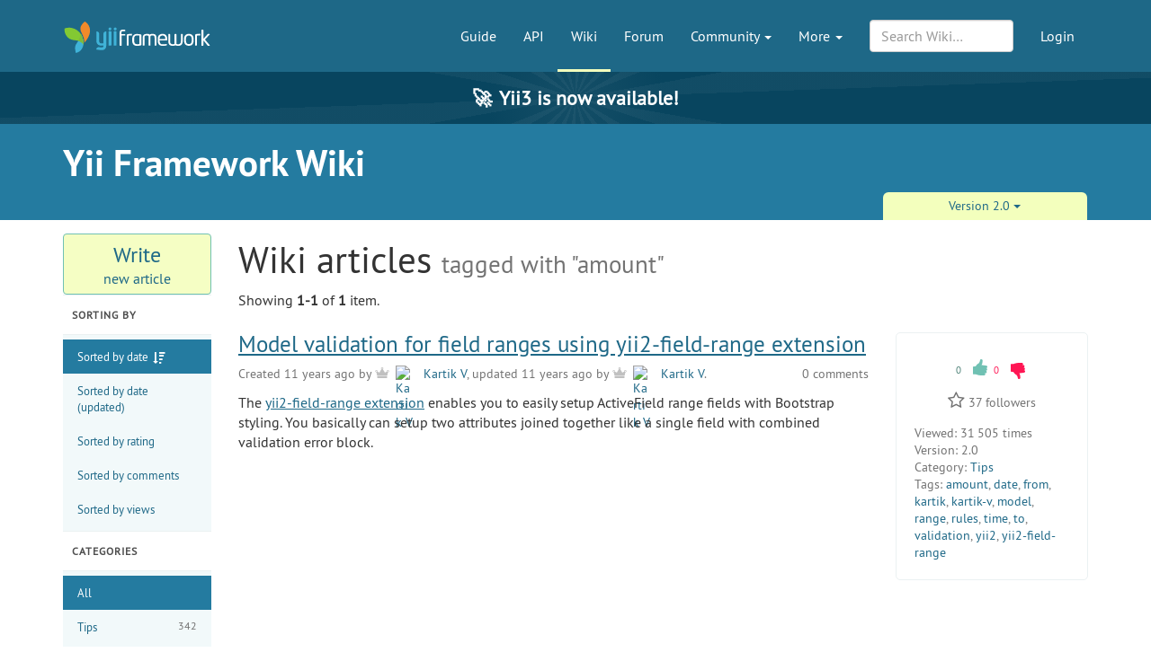

--- FILE ---
content_type: text/html; charset=UTF-8
request_url: https://www.yiiframework.com/wiki?tag=amount
body_size: 5959
content:
<!DOCTYPE html>
<html lang="en">
    <head>
        <meta charset="UTF-8"/>
        <meta name="viewport" content="width=device-width, initial-scale=1.0">
        <meta http-equiv="x-ua-compatible" content="ie=edge">

        <link rel="apple-touch-icon" sizes="180x180" href="/favico/apple-touch-icon.png">
        <link rel="icon" type="image/png" sizes="32x32" href="/favico/favicon-32x32.png">
        <link rel="icon" type="image/png" sizes="16x16" href="/favico/favicon-16x16.png">
        <link rel="icon" type="image/svg+xml" href="/favico/favicon.svg">
        <link rel="icon" type="image/png" href="/favico/favicon.png">
        <link rel="shortcut icon" href="/favico/favicon.ico">
        <link rel="manifest" href="/favico/manifest.json">
        <link rel="mask-icon" href="/favico/safari-pinned-tab.svg" color="#1e6887">
        <meta name="msapplication-config" content="/favico/browserconfig.xml">
        <meta name="theme-color" content="#1e6887">

        <link href="https://www.yiiframework.com/rss.xml" type="application/rss+xml" rel="alternate" title="Lives News for Yii Framework">

        <meta name="csrf-param" content="_csrf">
<meta name="csrf-token" content="vSOyO9yiRf3PAoVsauKtQ3oZxtAnb1DZBdyynvdCc8vKc99jkdAAxaRntxoiiJQaOXOE5GJXIa1A7fztx3E0gA==">
        
        <title>Wiki | Yii PHP Framework</title>

        <meta property="og:site_name" content="Yii Framework" />
        <meta property="og:title" content="Wiki" />
        <meta property="og:image" content="https://www.yiiframework.com/image/facebook_cover.png" />
        <meta property="og:url" content="/wiki?tag=amount" />
        <meta property="og:description" content="" />

        <meta name="twitter:card" content="summary" />
        <meta name="twitter:site" content="yiiframework" />
        <meta name="twitter:title" content="Wiki" />
        <meta name="twitter:description" content="" />
        <meta name="twitter:image" content="https://www.yiiframework.com/image/twitter_cover.png" />
        <meta name="twitter:image:width" content="120" />
        <meta name="twitter:image:height" content="120" />

        <link type="application/opensearchdescription+xml" href="/opensearch.xml" title="Yii Search" rel="search">
<link href="/assets/23a18e5d/css/all.min.css?v=1769296517" rel="stylesheet">
<script>yiiBaseUrl = ""</script>
        <!-- Global site tag (gtag.js) - Google Analytics -->
<script async src="https://www.googletagmanager.com/gtag/js?id=G-707ZP35KCT"></script>
<script>
    window.dataLayer = window.dataLayer || [];
    function gtag(){dataLayer.push(arguments);}
    gtag('js', new Date());

    gtag('config', 'G-707ZP35KCT');
</script>
    </head>
    <body data-spy="scroll" data-target="#scrollnav" data-offset="1">
        
        <div id="page-wrapper" class="">

            <header class="navbar navbar-inverse navbar-static" id="top">
    <div class="container">
        <div id="main-nav-head" class="navbar-header">
            <a href="/" class="navbar-brand">
                <img src="/image/logo.svg"
                     alt="Yii PHP Framework"
                     width="165" height="35"/>
            </a>
            <button type="button" class="navbar-toggle" data-toggle="collapse" aria-label="Toggle navigation" data-target=".navbar-collapse"><i
                    class="fa fa-inverse fa-bars"></i></button>
        </div>

        <div class="navbar-collapse collapse navbar-right">
            <ul id="main-nav" class="nav navbar-nav navbar-main-menu nav"><li title="The Definitive Guide to Yii"><a href="/doc/guide">Guide</a></li>
<li title="API Documentation"><a href="/doc/api">API</a></li>
<li class="active" title="Community Wiki"><a href="/wiki">Wiki</a></li>
<li title="Community Forum"><a href="/forum">Forum</a></li>
<li class="dropdown"><a class="dropdown-toggle" href="#" data-toggle="dropdown">Community <span class="caret"></span></a><ul id="w1" class="dropdown-menu"><li><a href="/chat" tabindex="-1">Live Chat</a></li>
<li title="Extensions"><a href="/extensions" tabindex="-1">Extensions</a></li>
<li><a href="/community" tabindex="-1">Resources</a></li>
<li title="Community Members"><a href="/user" tabindex="-1">Members</a></li>
<li title="Community Hall of Fame"><a href="/user/halloffame" tabindex="-1">Hall of Fame</a></li>
<li title="Community Badges"><a href="/badges" tabindex="-1">Badges</a></li></ul></li>
<li class="dropdown"><a class="dropdown-toggle" href="#" data-toggle="dropdown">More <span class="caret"></span></a><ul id="w2" class="dropdown-menu"><li class="separator dropdown-header">Learn</li>
<li><a href="/books" tabindex="-1">Books</a></li>
<li><a href="/resources" tabindex="-1">Resources</a></li>
<li class="separator dropdown-header">Develop</li>
<li><a href="/download" tabindex="-1">Download Yii</a></li>
<li><a href="/report-issue" tabindex="-1">Report an Issue</a></li>
<li><a href="/security" tabindex="-1">Report a Security Issue</a></li>
<li><a href="/contribute" tabindex="-1">Contribute to Yii</a></li>
<li><a href="/donate" tabindex="-1">Donate</a></li>
<li class="separator dropdown-header">About</li>
<li><a href="/doc/guide/3.0/en/intro-yii" tabindex="-1">What is Yii?</a></li>
<li><a href="/release-cycle" tabindex="-1">Release Cycle</a></li>
<li><a href="/news" tabindex="-1">News</a></li>
<li><a href="/license" tabindex="-1">License</a></li>
<li><a href="/team" tabindex="-1">Team</a></li>
<li><a href="/logo" tabindex="-1">Official Logos and Design</a></li></ul></li></ul>
            
            <div class="nav navbar-nav navbar-right">
                <ul id="login-nav" class="nav navbar-nav navbar-main-menu nav"><li><a href="/login">Login</a></li></ul>            </div>

            <div class="nav navbar-nav navbar-right">
                        <form id="search-form" class="navbar-form" action="/search" method="get">
<input type="hidden" name="type" value="wiki">        <div class="form-group nospace">
            <div class="input-group">
                <input type="text" class="form-control" id="search" name="q" placeholder="Search Wiki&hellip;" autocomplete="off" value="">
            </div>
        </div>
        <div id="search-resultbox"></div>
        </form>            </div>

            
        </div>
    </div>
</header>

            <a href="https://yii3.yiiframework.com" class="yii3-banner">
                <strong><span class="yii3-banner__emoji">🚀</span>Yii3 is now available!</strong>
            </a>

            <div class="section-header-wrap">
    <div class="container section-header lang-en">
        <div class="row headline-row">
            <div class="col-xs-12 col-md-12">
                <div class="section-headline">Yii Framework Wiki</div>
            </div>
                    </div>
                <div class="row content-selector-row">
            <div class="col-xs-12 col-md-offset-7 col-md-5">
                <nav class="version-selector">
        <div class="btn-group btn-group-justified btn-group-1-element">
                <div class="btn-group btn-group-sm"><button class="btn btn-primary dropdown-toggle" data-toggle="dropdown" aria-expanded="false">Version 2.0 <span class="caret"></span></button><ul class="dropdown-menu" role="menu"><li role="presentation"><a href="/wiki?version=3.0&amp;tag=amount" role="menuitem" tabindex="-1">Version 3.0</a></li>
<li role="presentation"><a href="/wiki?version=1.1&amp;tag=amount" role="menuitem" tabindex="-1">Version 1.1</a></li>
<li role="presentation"><a href="/wiki?version=all&amp;tag=amount" role="menuitem" tabindex="-1">All Versions</a></li></ul></div>    </div>
</nav>
            </div>
        </div>
            </div>
</div>

                        <div class="container guide-view lang-en" xmlns="http://www.w3.org/1999/xhtml">
    <div class="row">
        <div class="col-sm-3 col-md-2 col-lg-2">
            <a class="btn btn-block btn-new-wiki-article" href="/wiki/create"><span class="big">Write</span><span class="small">new article</span></a>
    <h3 class="wiki-side-title">Sorting by</h3>
    <!--ul class="wiki-side-menu">
        <li class="active"><a href="#">Date</a></li>
        <li><a href="#">Rating</a></li>
        <li><a href="#">Comments</a></li>
        <li><a href="#">Views</a></li>
    </ul-->

    <ul class="wiki-side-menu sorter">
<li><a class="desc" href="/wiki?tag=amount&amp;sort=create" data-sort="create">Sorted by date</a></li>
<li><a href="/wiki?tag=amount&amp;sort=update" data-sort="update">Sorted by date (updated)</a></li>
<li><a href="/wiki?tag=amount&amp;sort=rating" data-sort="rating">Sorted by rating</a></li>
<li><a href="/wiki?tag=amount&amp;sort=comments" data-sort="comments">Sorted by comments</a></li>
<li><a href="/wiki?tag=amount&amp;sort=views" data-sort="views">Sorted by views</a></li>
</ul>

<h3 class="wiki-side-title">Categories</h3>

<ul class="wiki-side-menu">
    <li class="active"><a href="/wiki?tag=amount">All</a></li>
            <li>
            <a href="/wiki?category=1&tag=amount&version=2.0">Tips <span class="count">342</span></a>
        </li>
            <li>
            <a href="/wiki?category=2&tag=amount&version=2.0">How-tos <span class="count">445</span></a>
        </li>
            <li>
            <a href="/wiki?category=3&tag=amount&version=2.0">Tutorials <span class="count">291</span></a>
        </li>
            <li>
            <a href="/wiki?category=4&tag=amount&version=2.0">FAQs <span class="count">45</span></a>
        </li>
            <li>
            <a href="/wiki?category=5&tag=amount&version=2.0">Others <span class="count">56</span></a>
        </li>
    </ul>

<h3 class="wiki-side-title">Popular Tags</h3>

<ul class="wiki-side-menu">
    <li><a href="/wiki">All</a></li>
            <li>
            <a href="/wiki?tag=yii2&version=2.0">yii2 <span class="count">90</span></a>
        </li>
            <li>
            <a href="/wiki?tag=cgridview&version=2.0">CGridView <span class="count">69</span></a>
        </li>
            <li>
            <a href="/wiki?tag=ajax&version=2.0">AJAX <span class="count">57</span></a>
        </li>
            <li>
            <a href="/wiki?tag=yii&version=2.0">Yii <span class="count">48</span></a>
        </li>
            <li>
            <a href="/wiki?tag=tutorial&version=2.0">tutorial <span class="count">39</span></a>
        </li>
            <li>
            <a href="/wiki?tag=model&version=2.0">model <span class="count">31</span></a>
        </li>
            <li>
            <a href="/wiki?tag=i18n&version=2.0">i18n <span class="count">30</span></a>
        </li>
            <li>
            <a href="/wiki?tag=authentication&version=2.0">authentication <span class="count">28</span></a>
        </li>
            <li>
            <a href="/wiki?tag=security&version=2.0">security <span class="count">26</span></a>
        </li>
            <li>
            <a href="/wiki?tag=database&version=2.0">database <span class="count">24</span></a>
        </li>
    </ul>

    <h3 class="wiki-side-title">        Recent Comments
    </h3><ul class="wiki-side-comments last-side-menu">            <li>
            <a class="user-rank-link" href="/user/623683"><img class="user-rank-avatar" src="/user/avatar/623683?v=2" alt="liam255"> liam255</a>             on <a href="/wiki/2572/aadhar-number-validator#c21349">Aadhar Number Validator</a>            <span class="date">a month ago</span>
        </li>
            <li>
            <a class="user-rank-link" href="/user/620332"><img class="user-rank-avatar" src="/image/user/default_user.svg" alt="Jesus Carrasco"> Jesus Carrasco</a>             on <a href="/wiki/805/simple-way-to-implement-dynamic-tabular-inputs#c21348">Simple way to implement Dynamic Tabular Inputs</a>            <span class="date">a month ago</span>
        </li>
            <li>
            <a class="user-rank-link" href="/user/623113"><img class="user-rank-avatar" src="/image/user/default_user.svg" alt="Ricardo Astudillo"> Ricardo Astudillo</a>             on <a href="/wiki/621/filter-sort-by-calculatedrelated-fields-in-gridview-yii-2-0#c21339">Filter & Sort by calculated/related fields in GridView Yii 2.0</a>            <span class="date">5 months ago</span>
        </li>
            <li>
            <a class="user-rank-link" href="/user/622461"><img class="user-rank-avatar" src="/image/user/default_user.svg" alt="cowson"> cowson</a>             on <a href="/wiki/653/displaying-sorting-and-filtering-model-relations-on-a-gridview#c21336">Displaying, Sorting and Filtering Model Relations on a GridView</a>            <span class="date">6 months ago</span>
        </li>
            <li>
            <a class="user-rank-link" href="/user/101516"><img class="user-rank-avatar" src="/image/user/default_user.svg" alt="Néstor Acevedo"> Néstor Acevedo</a>             on <a href="/wiki/864/how-to-login-from-different-tables-in-yii2#c21324">How to login from different tables in Yii2 </a>            <span class="date">9 months ago</span>
        </li>
    </ul>        </div>

        <div class="col-sm-9 col-md-10 col-lg-10" role="main">

            <h1>Wiki articles <small> tagged with "amount"</small></h1>

	        
            <div id="w0" class="list-view"><div class="summary">Showing <b>1-1</b> of <b>1</b> item.</div>
<div data-key="698"><div class="row">
    <div class="col-md-12 col-lg-9">
        <div class="content wiki-row">
            <h2 class="title"><a href="/wiki/698/model-validation-for-field-ranges-using-yii2-field-range-extension">Model validation for field ranges using yii2-field-range extension</a></h2>
            <div class="subtitle">
                Created 11 years ago by <a class="user-rank-link silver" href="/user/79399"><img class="user-rank-avatar" src="/user/avatar/79399?v=1" alt="Kartik V"> Kartik V</a>,
                    updated 11 years ago by <a class="user-rank-link silver" href="/user/79399"><img class="user-rank-avatar" src="/user/avatar/79399?v=1" alt="Kartik V"> Kartik V</a>.
                <div class="comments"><a href="/wiki/698/model-validation-for-field-ranges-using-yii2-field-range-extension#comments">0 comments</a></div>
            </div>
            <div class="text"><p>The <a href="http://demos.krajee.com">yii2-field-range extension</a> enables you to easily setup ActiveField range fields with Bootstrap styling. You basically can setup two attributes joined together like a single field with combined validation error block.</p>
</div>
        </div>
    </div>
    <div class="col-md-12 col-lg-3">
        <div class="vote-box content">
    <div class="voting">  <span class="votes-up">    <span class="votes">0</span> <a href="/wiki?tag=amount" data-vote-url="/ajax/vote?type=wiki&amp;id=698&amp;vote=1"><i title="Vote Up" class="thumbs-up"></i></a>    </span>  </span>  <span class="votes-down">    <span class="votes">0</span> <a href="/wiki?tag=amount" data-vote-url="/ajax/vote?type=wiki&amp;id=698&amp;vote=0"><i title="Vote Down" class="thumbs-down"></i></a>    </span>  </span></div>    
<div class="star-wrapper">
    <span class="fa fa-star-o" data-star-url="/ajax/star?type=wiki&amp;id=698"></span>            <span class="star-count">37</span> followers    </div>

    <div class="viewed"><span>Viewed:</span> 31&thinsp;505 times</div>
    <div class="version"><span>Version:</span> 2.0</div>
    <div class="group"><span>Category:</span> <a href="/wiki?category=1">Tips</a></div>
    <div class="tags"><span>Tags:</span> <a href="/wiki?tag=amount">amount</a>, <a href="/wiki?tag=date">date</a>, <a href="/wiki?tag=from">from</a>, <a href="/wiki?tag=kartik">kartik</a>, <a href="/wiki?tag=kartik-v">kartik-v</a>, <a href="/wiki?tag=model">model</a>, <a href="/wiki?tag=range">range</a>, <a href="/wiki?tag=rules">rules</a>, <a href="/wiki?tag=time">time</a>, <a href="/wiki?tag=to">to</a>, <a href="/wiki?tag=validation">validation</a>, <a href="/wiki?tag=yii2">yii2</a>, <a href="/wiki?tag=yii2-field-range">yii2-field-range</a></div>
    </div>
    </div>
</div>


</div>
</div>
<!--            <nav class="wiki-pagination-holder">
              <ul class="pagination pagination-lg wiki-pagination">
                <li class="prev disabled">
                    <span><i class="fa fa-chevron-left" aria-hidden="true"></i></span>
                </li>
                <li class="active"><a href="#">1</a></li>
                <li><a href="#">2</a></li>
                <li><a href="#">3</a></li>
                <li><a href="#">4</a></li>
                <li><a href="#">5</a></li>
                <li><a href="#">6</a></li>
                <li><a href="#">7</a></li>
                <li><a href="#">8</a></li>
                <li><a href="#">9</a></li>
                <li><a href="#">10</a></li>
                <li class="next">
                    <a href="#"><i class="fa fa-chevron-right" aria-hidden="true"></i></a>
                </li>
              </ul>
            </nav>-->

        </div>
    </div>
</div>

            <div class="footer-wrapper">
    <footer>
        <div class="container">
            <div class="footer-inner">
                <div class="row">
                    <div class="col-md-2 col-sm-4 hidden-xs">
                        <ul class="footerList">
  <li class="footerList_item">
    <div>About</div>
  </li>
  <li class="footerList_item">
    <a href="/doc/guide/3.0/en/intro-yii">About Yii</a>  </li>
  <li class="footerList_item">
    <a href="/news">News</a>  </li>
  <li class="footerList_item">
    <a href="/license">License</a>  </li>
  <li class="footerList_item">
    <a href="/contact">Contact Us</a>  </li>
</ul>
                    </div>
                    <div class="col-md-2 col-sm-4 hidden-xs">
                        <ul class="footerList">
  <li class="footerList_item">
    <div>Downloads</div>
  </li>
  <li class="footerList_item">
    <a href="/download">Framework</a>  </li>
  <li class="footerList_item">
    <a href="/download#offline-documentation">Documentation</a>  </li>
  <li class="footerList_item">
    <a href="/extensions">Extensions</a>  </li>
  <li class="footerList_item">
    <a href="/logo">Logo</a>  </li>
</ul>
                    </div>
                    <div class="col-md-2 col-sm-4 hidden-xs">
                        <ul class="footerList">
  <li class="footerList_item">
    <div>Documentation</div>
  </li>
  <li class="footerList_item">
    <a href="/doc/guide">Guide</a>  </li>
  <li class="footerList_item">
    <a href="/doc/api">API</a>  </li>
  <li class="footerList_item">
    <a href="/wiki">Wiki</a>  </li>
  <li class="footerList_item">
    <a href="/resources">Resources</a>  </li>
</ul>
                    </div>
                    <div class="col-md-2 col-sm-4 hidden-xs">
                        <ul class="footerList">
  <li class="footerList_item">
    <div>Development</div>
  </li>
  <li class="footerList_item">
    <a href="/contribute">Contribute</a>  </li>
  <li class="footerList_item">
    <a href="https://github.com/yiisoft/yii2/commits/master" rel="noopener noreferrer" target="_blank">Latest Updates</a>  </li>
  <li class="footerList_item">
    <a href="/report-issue">Report a Bug</a>  </li>
  <li class="footerList_item">
    <a href="/security">Report Security Issue</a>  </li>
</ul>
                    </div>
                    <div class="col-md-2 col-sm-4 hidden-xs">
                        <ul class="footerList">
    <li class="footerList_item">
        <div>Community</div>
    </li>
    <li class="footerList_item">
        <a href="/forum">Forum</a>    </li>
    <li class="footerList_item">
        <a href="/chat">Live Chat</a>    </li>
    <li class="footerList_item">
        <a href="https://www.facebook.com/groups/yiitalk/" target="_blank" rel="noopener noreferrer">Facebook Group</a>
    </li>
    <li class="footerList_item">
        <a href="/user/halloffame">Hall of Fame</a>    </li>
    <li class="footerList_item">
        <a href="/badges">Badges</a>    </li>
</ul>
                    </div>
                    <div class="col-md-2 col-sm-4 hidden-xs">
                        <ul class="footerList">
  <li class="footerList_item">
      <span class="social">
          <a href="https://github.com/yiisoft" aria-label="GitHub Account" target="_blank" rel="noopener noreferrer"><i class="fa fa-github"></i></a>
          <a href="https://x.com/yiiframework" aria-label="Twitter Account" target="_blank" rel="noopener noreferrer"><i class="fa fa-twitter"></i></a>
          <a href="https://www.facebook.com/groups/yiitalk/" aria-label="Facebook Group" target="_blank" rel="noopener noreferrer"><i class="fa fa-facebook"></i></a>
          <a href="/rss.xml" aria-label="RSS Feed"><i class="fa fa-rss"></i></a>      </span>
  </li>
  <li class="footerList_item">
    <a href="/tos">Terms of service</a>  </li>
  <li class="footerList_item">
      <a href="/license">License</a>  </li>
  <li class="footerList_item">
      <a href="https://github.com/yiisoft-contrib/yiiframework.com" target="_blank" rel="noopener noreferrer">Website Source Code</a>
  </li>
  <li class="footerList_item">
      &nbsp;
  </li>
  <li class="footerList_item">
    &copy; 2008 - 2026 Yii
  </li>
  <li class="footerList_item">
      Design: <a href="https://www.eshill.ru/" target="_blank" rel="noopener noreferrer">Eshill</a>
  </li>
</ul>
                    </div>
                    <div class="col-xs-12 hidden-sm hidden-md hidden-lg">
                        <div class="center-block">
                            <div>
                                <ul class="footerList">
  <li class="footerList_item">
      <span class="social">
          <a href="https://github.com/yiisoft" aria-label="GitHub Account" target="_blank" rel="noopener noreferrer"><i class="fa fa-github"></i></a>
          <a href="https://x.com/yiiframework" aria-label="Twitter Account" target="_blank" rel="noopener noreferrer"><i class="fa fa-twitter"></i></a>
          <a href="https://www.facebook.com/groups/yiitalk/" aria-label="Facebook Group" target="_blank" rel="noopener noreferrer"><i class="fa fa-facebook"></i></a>
          <a href="/rss.xml" aria-label="RSS Feed"><i class="fa fa-rss"></i></a>      </span>
  </li>
  <li class="footerList_item">
    <a href="/tos">Terms of service</a>  </li>
  <li class="footerList_item">
      <a href="/license">License</a>  </li>
  <li class="footerList_item">
      <a href="https://github.com/yiisoft-contrib/yiiframework.com" target="_blank" rel="noopener noreferrer">Website Source Code</a>
  </li>
  <li class="footerList_item">
      &nbsp;
  </li>
  <li class="footerList_item">
    &copy; 2008 - 2026 Yii
  </li>
  <li class="footerList_item">
      Design: <a href="https://www.eshill.ru/" target="_blank" rel="noopener noreferrer">Eshill</a>
  </li>
</ul>
                            </div>
                        </div>
                    </div>
                    <div class="col-xs-12 text-center">
                        <ul class="footerList">
    <li class="footerList_item">
        <div>Supported by</div>
    </li>
    <li class="footerList_item">
            <a href="https://opencollective.com/yiisoft" aria-label="OpenCollective" target="_blank" rel="noopener
            noreferrer"><img
                    alt="OpenCollective" height="40" src="/image/collective.png"/></a>
    </li>
    <li class="footerList_item">
        <a href="https://www.jetbrains.com/?from=yii" aria-label="JetBrains website" target="_blank" rel="noopener
        noreferrer"><img
                alt="JetBrains logo" width="80" src="/image/jetbrains.svg"/></a>
    </li>
</ul>




                    </div>
                </div>
            </div>
        </div>
    </footer>
</div>

        </div> <!-- close the id="page-wrapper" -->

        <script src="/assets/23a18e5d/js/all.min.js?v=1767181282"></script>    </body>
</html>


--- FILE ---
content_type: image/svg+xml
request_url: https://www.yiiframework.com/image/guide/ico_like.svg
body_size: 288
content:
<svg xmlns="http://www.w3.org/2000/svg" viewBox="0 0 14 16"><path fill="#70c1b3" d="M12.72 8.84A1.227 1.227 0 0014 7.64a1.242 1.242 0 00-1.12-1.35L8.4 5.71a8.38 8.38 0 00.93-3.93A1.588 1.588 0 007.58 0c-.51 0-.64 1-.64 1a7.366 7.366 0 01-.79 2.24C5.56 4.4 4.77 4.29 3.84 5.33a4.63 4.63 0 00-.6.85.158.158 0 00-.05.08 1.339 1.339 0 01-.06.12 2.116 2.116 0 00-.11.21 2.494 2.494 0 01-1.85.52A1.067 1.067 0 000 8.29v5.42a.95.95 0 001.17 1.1h1.16a5.642 5.642 0 011.75.59 14.79 14.79 0 004.88.6h1.78a1.411 1.411 0 00.98-.42.789.789 0 00.22-.46.906.906 0 00.01-.23.937.937 0 00-.63-1.04.02.02 0 01.02-.01l.76.03a1.268 1.268 0 001.34-1.3 1.234 1.234 0 00-1.23-1.22l.4.02a1.267 1.267 0 00.11-2.53z"/></svg>